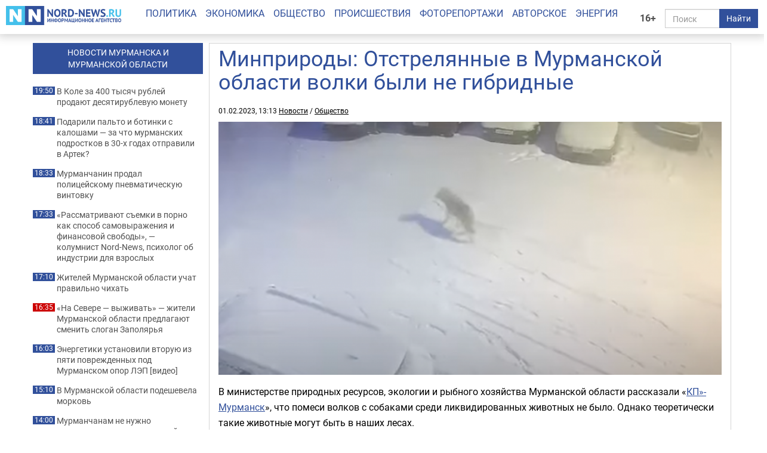

--- FILE ---
content_type: text/html; charset=UTF-8
request_url: https://nord-news.ru/news/2023/02/01/?newsid=152096
body_size: 8225
content:
<!doctype html>
<html lang="ru">
<head>
  <meta charset="utf-8">
  <meta http-equiv="X-UA-Compatible" content="IE=edge">
  <meta name="viewport" content="width=device-width, initial-scale=1.0">
	<link rel="preload" href="/templates/fonts/roboto-regular.woff2" as="font" type="font/woff2" crossorigin>
	<link rel="preload" href="/templates/fonts/roboto-bold.woff2" as="font" type="font/woff2" crossorigin>
	<link rel="preload" href="/templates/fonts/roboto-italic.woff2" as="font" type="font/woff2" crossorigin>
  
  <link rel="canonical" href="https://nord-news.ru/news/2023/02/01/?newsid=152096">
  <link rel="icon" href="/favicon.ico">
  <link rel="icon" type="image/png" sizes="192x192" href="/android-icon-192x192.png">
  <link rel="icon" type="image/png" sizes="32x32" href="/favicon-32x32.png">
  <link rel="icon" type="image/png" sizes="96x96" href="/favicon-96x96.png">
  <link rel="icon" type="image/png" sizes="16x16" href="/favicon-16x16.png">
  <link rel="apple-touch-icon" sizes="57x57" href="/apple-icon-57x57.png">
  <link rel="apple-touch-icon" sizes="60x60" href="/apple-icon-60x60.png">
  <link rel="apple-touch-icon" sizes="72x72" href="/apple-icon-72x72.png">
  <link rel="apple-touch-icon" sizes="76x76" href="/apple-icon-76x76.png">
  <link rel="apple-touch-icon" sizes="114x114" href="/apple-icon-114x114.png">
  <link rel="apple-touch-icon" sizes="120x120" href="/apple-icon-120x120.png">
  <link rel="apple-touch-icon" sizes="144x144" href="/apple-icon-144x144.png">
  <link rel="apple-touch-icon" sizes="152x152" href="/apple-icon-152x152.png">
  <link rel="apple-touch-icon" sizes="180x180" href="/apple-icon-180x180.png">
  <link rel="manifest" href="/manifest.json">
  <meta name="msapplication-TileColor" content="#ffffff">
  <meta name="msapplication-TileImage" content="/ms-icon-144x144.png">
  <meta name="theme-color" content="#ffffff">
  <title>Минприроды: Отстрелянные в Мурманской области волки были не гибридные - Все новости - Новости Мурманска и Мурманской области - ИА Nord-News</title>
  <meta name="description" content="Свежая и актуальная информация из Мурманска и Мурманской области. Новости экономики, политики, общества, происшествия, фоторепортажи, авторские аналитические материалы, интервью и комментарии. Информационное агентство Nord-News - новости Мурманска и Мурманской области. Политика, экономика, общество, происшествия, фоторепортажи, авторские аналитические материалы, интервью и комментарии.">
  <meta name="keywords" content="">
  <meta name="robots" content="max-image-preview:large">
  
  <meta property="og:url" content="https://nord-news.ru/news/2023/02/01/?newsid=152096">
<meta property="og:type" content="article">
<meta property="og:title" content="Минприроды: Отстрелянные в Мурманской области волки были не гибридные">
<meta property="og:description" content="">
<meta property="og:image" content="https://nord-news.ru/img/newsimages/20230201/1_43f257e8a3ce.png">
<meta property="og:image:type" content="image/png">
<meta property="og:image:width" content="894">
<meta property="og:image:height" content="450">
<meta property="article:published_time" content="2023-02-01T13:13:00+03:00">
<meta property="article:modified_time" content="2023-02-01T13:13:00+03:00">
<meta property="article:section" content="Новости">
<meta property="article:publisher" content="https://nord-news.ru/">
<meta property="twitter:card" content="summary">
<meta property="twitter:site" content="@nordnewsru">
<meta property="twitter:creator" content="@nordnewsru">
<meta property="twitter:url" content="https://nord-news.ru/news/2023/02/01/?newsid=152096">
<meta property="twitter:title" content="Минприроды: Отстрелянные в Мурманской области волки были не гибридные">
<meta property="twitter:description" content="">
<meta property="twitter:image" content="https://nord-news.ru/img/newsimages/20230201/1_43f257e8a3ce.png">
<meta property="twitter:domain" content="nord-news.ru">
<meta property="og:site_name" content="ИА Nord-News">
  
      <script type="application/ld+json">
        {
          "@context": "https://schema.org",
          "@type": "NewsArticle",
          "mainEntityOfPage": "https://nord-news.ru/news/2023/02/01/?newsid=152096",
          "headline": "Минприроды: Отстрелянные в Мурманской области волки были не гибридные",
          "datePublished": "2023-02-01T13:13:00+03:00",
          "dateModified": "2023-02-01T13:13:00+03:00",
          "keywords": [ "" ],
          "description": "",
      
        "publisher": {
          "@context": "https://schema.org",
          "@type": "NewsMediaOrganization",
          "name": "Информационное агентство Nord-News",
          "url":  "https://nord-news.ru",
          "logo": {
            "@type": "ImageObject",
            "url": "https://nord-news.ru/img2/logo_square_1000.png",
            "width": 1000,
            "height": 1000
          },
          "sameAs": [
            "https://vk.com/nordnewsru",
            "https://t.me/NordNews_51"
          ],
          "contactPoint": [
            {
              "@type": "ContactPoint",
              "contactType": "Редакция",
              "email": "info@nord-news.ru",
              "availableLanguage": [
                "ru"
              ]
            },
            {
              "@type": "ContactPoint",
              "contactType": "Рекламный отдел",
              "email": "xmarket51@yandex.ru",
              "availableLanguage": [
                "ru"
              ]
            }
          ],
          "identifier": [
            {
              "@type": "PropertyValue",
              "propertyID": "Mass Media Registration Certificate",
              "name": "Свидетельство о регистрации СМИ",
              "value": "Эл № ФС77-62541 от 27.07.2015",
              "description": "выдано Федеральной службой по надзору в сфере связи, информационных технологий и массовых коммуникаций (Роскомнадзор)"
            }
          ],
          "publishingPrinciples": "https://nord-news.ru/policy.html",
          "masthead": "https://nord-news.ru/about.html"
        },
        "image": {
          "@type": "ImageObject",
          "url": "https://nord-news.ru/img/newsimages/20230201/1_43f257e8a3ce.png",
          "width": 894,
          "height": 450
        }
      }
    </script>
    
  <link rel="stylesheet" href="/templates/css2/bootstrap.min.css">
  <link rel="stylesheet" href="/templates/css2/main.css?v=2026012411">
  
  <script>(function(m,e,t,r,i,k,a){m[i]=m[i]||function(){(m[i].a=m[i].a||[]).push(arguments)};m[i].l=1*new Date();for(var j=0;j<document.scripts.length;j++){if(document.scripts[j].src===r){return;}}k=e.createElement(t),a=e.getElementsByTagName(t)[0],k.async=1,k.src=r,a.parentNode.insertBefore(k,a)})(window,document,"script","https://mc.yandex.ru/metrika/tag.js","ym");ym(19366834,"init",{clickmap:true,trackLinks:true,accurateTrackBounce:true,webvisor:true});</script>
</head>
<body>
  
  
  <div class="container-fluid" id="top" data-spy="affix" data-offset-top="65">
    <div class="row">
      <div class="col-lg-2 col-md-3 col-sm-4 col-xs-6" id="logo">
        <a href="/"><img src="/img2/logo.png" class="img-responsive" width="300" height="50" alt="ИА Nord-News" srcset="/img2/logo@2x.png 2x, /img2/logo@3x.png 3x"></a>
      </div>
      <div class="col-lg-2 col-md-3 col-sm-6 col-xs-6" id="right">
        <div class="row">
          <div class="col-lg-2 col-md-2 col-sm-2 col-xs-2" style="padding:0">
            <div class="age-mark">16+</div>
          </div>
          <div class="col-lg-10 col-md-10 col-sm-10 col-xs-10">
            <form id="search" action="/search/" method="get">
              <div class="input-group">
                <input type="text" name="text" class="form-control" placeholder="Поиск">
                <span class="input-group-btn">
                  <button class="btn btn-default" type="submit">Найти</button>
                </span>
              </div>
            </form>
          </div>
        </div>
      </div>
      <div class="col-lg-8 col-md-12 col-sm-12 col-xs-12" id="menu">
        <ul class="nav nav-pills">
          <li><a href="/politics/">Политика</a></li><li><a href="/economics/">Экономика</a></li><li><a href="/society/">Общество</a></li><li><a href="/accidents/">Происшествия</a></li><li><a href="/photo/">Фоторепортажи</a></li><li><a href="/topic/">Авторское</a></li><li><a href="/energo/">Энергия</a></li>
        </ul>
      </div>
    </div>
  </div>
  <div class="container" id="page">
    <div class="row top-banners" style="text-align:center;justify-items:center;">
      <div id="adfox_173452348339565440"></div>
    </div>
    <div class="row">
        <div class="col-md-9 col-md-push-3" id="news-right">
          <div class="row news-block" itemscope itemtype="https://schema.org/NewsArticle">
      
        <div class="main-content-img">
          <div class="col-md-12 col-sm-11" id="news-title"><h1 itemprop="headline">Минприроды: Отстрелянные в Мурманской области волки были не гибридные</h1></div>
          <div class="news-datetime col-md-12 col-sm-12">01.02.2023, 13:13 <a href="https://nord-news.ru/">Новости</a> / <a href="https://nord-news.ru/society/">Общество</a></div>
      
          <div class="col-md-12">
            <div class="photo-container" itemprop="image" itemscope itemtype="https://schema.org/ImageObject">
              <picture>
                <source media="(max-width: 479px)" srcset="/w480/img/newsimages/20230201/1_43f257e8a3ce.png.webp">
                <source media="(max-width: 639px)" srcset="/w640/img/newsimages/20230201/1_43f257e8a3ce.png.webp">
                <source media="(max-width: 1199px)" srcset="/w768/img/newsimages/20230201/1_43f257e8a3ce.png.webp">
                <source media="(min-width: 1200px)" srcset="/w900/img/newsimages/20230201/1_43f257e8a3ce.png.webp">
                <img class="img-responsive" src="/w1200/img/newsimages/20230201/1_43f257e8a3ce.png.webp" width="1200" height="675" alt="" itemprop="url contentUrl">
              </picture>
              <meta itemprop="width" content="894">
              <meta itemprop="height" content="450">
            </div>
          </div>
        </div>
      <div class="clearfix visible-xs-block"></div>
      <div class="col-md-12" id="news-text" itemprop="articleBody">
    <p>В министерстве природных ресурсов, экологии и рыбного хозяйства Мурманской области рассказали &laquo;<a href="https://www.murmansk.kp.ru/online/news/5120255/" target="_blank">КП&raquo;-Мурманск</a>&raquo;, что помеси волков с собаками среди ликвидированных животных не было. Однако теоретически такие животные могут быть в наших лесах.</p>
<p>- Пока что мы наблюдаем нормальных волков, не смешанных. Все отстрелянные за последнее время волки не гибридные, - рассказал изданию начальник отдела государственного охотнадзора минприроды Мурманской области Дмитрий Каск.</p>
<p>Ранее&nbsp;<a href="https://nord-news.ru/news/2023/01/17/?newsid=151635" target="_blank">Nord-News сообщало</a>, что были ликвидированы три волка: два в окрестностях Алакуртти и один в окрестностях Ковдозера и Зареченска.</p>
<p>Кроме того, информация о выходе волка в&nbsp;<a href="https://nord-news.ru/news/2023/01/19/?newsid=151754" target="_blank">Мончегорске не нашла подтверждения</a>, так как следов пребывания волка на месте не зафиксировано, обнаружено несколько стай бродячих собак.</p>
<p>Между тем,&nbsp;<span>в Ковдоре в январе <a href="https://nord-news.ru/news/2023/01/24/?newsid=151866" target="_blank">вели круглосуточные</a> мероприятия по отлову волков совместно с сотрудниками МВД.</span></p>
<p><a href="https://nord-news.ru/news/2023/01/21/?newsid=151813" target="_blank">Напомним</a>, что&nbsp;<span>численность волков на территории Мурманской области с 128 особей в 2020 году выросла до 247 в 2022 году, следует из данных регионального министерства природных ресурсов, экологии и рыбного хозяйства.</span></p>
<p>Увеличение связали с миграцией животных, имеющих характерный рыжий окрас, во время лесных пожаров из соседних регионов в 2021 году, что свойственно для волков из Фенноскандии.</p>
<p style="text-align: right;"><em>Фото: скриншот видео / vk.com/mehnina_51</em></p>
<p><span><strong>Сейчас также читают:&nbsp;<a href="https://nord-news.ru/news/2023/02/01/?newsid=152081" target="_blank">АЛЕКСАНДРА РЕТУНСКАЯ. Не читал, но осуждаю. Новости современной культуры</a></strong></span></p>
        <div class="news-footer">
          <div class="news-actions">
            <span>Поделиться в соцсетях:</span>
            <a target="_blank" href="https://vk.com/share.php?url=https%3A%2F%2Fnord-news.ru%2Fnews%2F2023%2F02%2F01%2F%3Fnewsid%3D152096">
              <svg xmlns="https://www.w3.org/2000/svg" viewBox="0 0 24 24">
                <title>ВКонтакте</title>
                <rect x="0" y="0" width="24" height="24" fill="#07f"></rect>
                <path fill="#fff" d="M12.77 17.29c-5.47 0-8.59-3.75-8.72-9.99h2.74c.09 4.58 2.11 6.52 3.71 6.92V7.3h2.58v3.95c1.58-.17 3.24-1.97 3.8-3.95h2.58a7.62 7.62 0 0 1-3.51 4.98 7.9 7.9 0 0 1 4.11 5.01h-2.84a4.94 4.94 0 0 0-4.14-3.57v3.57h-.31Z"></path>
              </svg>
            </a>
            <a target="_blank" href="https://t.me/share/url?url=https%3A%2F%2Fnord-news.ru%2Fnews%2F2023%2F02%2F01%2F%3Fnewsid%3D152096">
              <svg xmlns="https://www.w3.org/2000/svg" viewBox="0 0 240 240">
                <title>Телеграм</title>
                <rect x="0" y="0" width="240" height="240" fill="#24a1de"></rect>
                <path fill="#fff" d="M54.3,118.8c35-15.2,58.3-25.3,70-30.2 c33.3-13.9,40.3-16.3,44.8-16.4c1,0,3.2,0.2,4.7,1.4c1.2,1,1.5,2.3,1.7,3.3s0.4,3.1,0.2,4.7c-1.8,19-9.6,65.1-13.6,86.3 c-1.7,9-5,12-8.2,12.3c-7,0.6-12.3-4.6-19-9c-10.6-6.9-16.5-11.2-26.8-18c-11.9-7.8-4.2-12.1,2.6-19.1c1.8-1.8,32.5-29.8,33.1-32.3 c0.1-0.3,0.1-1.5-0.6-2.1c-0.7-0.6-1.7-0.4-2.5-0.2c-1.1,0.2-17.9,11.4-50.6,33.5c-4.8,3.3-9.1,4.9-13,4.8 c-4.3-0.1-12.5-2.4-18.7-4.4c-7.5-2.4-13.5-3.7-13-7.9C45.7,123.3,48.7,121.1,54.3,118.8z"></path>
              </svg>
            </a>
            <a target="_blank" href="https://connect.ok.ru/offer?url=https%3A%2F%2Fnord-news.ru%2Fnews%2F2023%2F02%2F01%2F%3Fnewsid%3D152096">
              <svg xmlns="https://www.w3.org/2000/svg" viewBox="0 0 32 32">
                <title>Одноклассники</title>
                <rect x="0" y="0" width="32" height="32" fill="#f70"></rect>
                <path fill="#fff" d="M19.69 13.96a5.33 5.33 0 0 1-7.58 0 5.4 5.4 0 0 1 3.79-9.2 5.4 5.4 0 0 1 3.79 9.21Zm-3.8-6.26a2.44 2.44 0 0 0 0 4.89 2.44 2.44 0 0 0 0-4.89Zm5.64 7.86 1.57 2.16c.08.11.06.26-.04.34a11.01 11.01 0 0 1-4.46 2.19l3.03 5.88a.25.25 0 0 1-.22.37h-3.25c-.1 0-.19-.06-.23-.15L15.9 21.5l-2.04 4.85a.25.25 0 0 1-.23.15h-3.25c-.19 0-.3-.2-.22-.37l3.04-5.88c-1.6-.38-3.14-1.1-4.46-2.19a.25.25 0 0 1-.05-.34l1.58-2.15a.26.26 0 0 1 .37-.05 8.14 8.14 0 0 0 5.26 2.1c1.95 0 3.77-.82 5.26-2.1.1-.1.28-.08.37.04Z"></path>
              </svg>
            </a>
          </div>
      
        </div>
      <p style="text-align:right"><em>Соответствует <a href="/policy.html">редакционной политике</a></em></p></div>
</div><div id="other-news" class="row other-news"><h2>Другие новости за сегодня</h2>
      <div class="col-md-4 col-sm-6 col-xs-6 photo-1x1">
        <div class="photo-container">
          <a href="/news/2026/01/30/?newsid=209864">
            <picture>
              <source media="(max-width: 479px)" srcset="/w480/img/newsimages/20260130/1_8bf1996c7ab0.jpg.webp">
              <source media="(max-width: 639px)" srcset="/w320/img/newsimages/20260130/1_8bf1996c7ab0.jpg.webp">
              <source media="(max-width: 991px)" srcset="/w400/img/newsimages/20260130/1_8bf1996c7ab0.jpg.webp">
              <source media="(min-width: 992px)" srcset="/w300/img/newsimages/20260130/1_8bf1996c7ab0.jpg.webp">
              <img src="/w480/img/newsimages/20260130/1_8bf1996c7ab0.jpg.webp" alt="монета номиналом в 10 рублей" width="480" height="270" loading="lazy">
            </picture>
            <div class="photo-container-title">В Коле за 400 тысяч рублей продают десятирублевую монету</div>
          </a>
        </div>
      </div>
    
      <div class="col-md-4 col-sm-6 col-xs-6 photo-1x1">
        <div class="photo-container">
          <a href="/news/2026/01/30/?newsid=209857">
            <picture>
              <source media="(max-width: 479px)" srcset="/w480/img/newsimages/20260130/1_59fd872e9146.jpg.webp">
              <source media="(max-width: 639px)" srcset="/w320/img/newsimages/20260130/1_59fd872e9146.jpg.webp">
              <source media="(max-width: 991px)" srcset="/w400/img/newsimages/20260130/1_59fd872e9146.jpg.webp">
              <source media="(min-width: 992px)" srcset="/w300/img/newsimages/20260130/1_59fd872e9146.jpg.webp">
              <img src="/w480/img/newsimages/20260130/1_59fd872e9146.jpg.webp" alt="Спокойное море" width="480" height="270" loading="lazy">
            </picture>
            <div class="photo-container-title">Подарили пальто и ботинки с калошами — за что мурманских подростков в 30-х годах отправили в Артек?</div>
          </a>
        </div>
      </div>
    
      <div class="col-md-4 col-sm-6 col-xs-6 photo-1x1">
        <div class="photo-container">
          <a href="/news/2026/01/30/?newsid=209862">
            <picture>
              <source media="(max-width: 479px)" srcset="/w480/img/newsimages/20260130/1_53100049b7c5.jpg.webp">
              <source media="(max-width: 639px)" srcset="/w320/img/newsimages/20260130/1_53100049b7c5.jpg.webp">
              <source media="(max-width: 991px)" srcset="/w400/img/newsimages/20260130/1_53100049b7c5.jpg.webp">
              <source media="(min-width: 992px)" srcset="/w300/img/newsimages/20260130/1_53100049b7c5.jpg.webp">
              <img src="/w480/img/newsimages/20260130/1_53100049b7c5.jpg.webp" alt="молоток судебный лежит на столе" width="480" height="270" loading="lazy">
            </picture>
            <div class="photo-container-title">Мурманчанин продал полицейскому пневматическую винтовку</div>
          </a>
        </div>
      </div>
    
      <div class="col-md-4 col-sm-6 col-xs-6 photo-1x1">
        <div class="photo-container">
          <a href="/news/2026/01/30/?newsid=209848">
            <picture>
              <source media="(max-width: 479px)" srcset="/w480/img/newsimages/20260130/1_20c8f21b50a2.jpg.webp">
              <source media="(max-width: 639px)" srcset="/w320/img/newsimages/20260130/1_20c8f21b50a2.jpg.webp">
              <source media="(max-width: 991px)" srcset="/w400/img/newsimages/20260130/1_20c8f21b50a2.jpg.webp">
              <source media="(min-width: 992px)" srcset="/w300/img/newsimages/20260130/1_20c8f21b50a2.jpg.webp">
              <img src="/w480/img/newsimages/20260130/1_20c8f21b50a2.jpg.webp" alt="Шезлонги в сауне" width="480" height="270" loading="lazy">
            </picture>
            <div class="photo-container-title">«Рассматривают съемки в порно как способ самовыражения и финансовой свободы», — колумнист Nord-News, психолог об индустрии для взрослых</div>
          </a>
        </div>
      </div>
    
      <div class="col-md-4 col-sm-6 col-xs-6 photo-1x1">
        <div class="photo-container">
          <a href="/news/2026/01/30/?newsid=209854">
            <picture>
              <source media="(max-width: 479px)" srcset="/w480/img/newsimages/20260130/1_08296fe9da3f.jpg.webp">
              <source media="(max-width: 639px)" srcset="/w320/img/newsimages/20260130/1_08296fe9da3f.jpg.webp">
              <source media="(max-width: 991px)" srcset="/w400/img/newsimages/20260130/1_08296fe9da3f.jpg.webp">
              <source media="(min-width: 992px)" srcset="/w300/img/newsimages/20260130/1_08296fe9da3f.jpg.webp">
              <img src="/w480/img/newsimages/20260130/1_08296fe9da3f.jpg.webp" alt="мужчина чихает в платок" width="480" height="270" loading="lazy">
            </picture>
            <div class="photo-container-title">Жителей Мурманской области учат правильно чихать</div>
          </a>
        </div>
      </div>
    
      <div class="col-md-4 col-sm-6 col-xs-6 photo-1x1">
        <div class="photo-container">
          <a href="/news/2026/01/30/?newsid=209850">
            <picture>
              <source media="(max-width: 479px)" srcset="/w480/img/newsimages/20260130/1_9bfe9c7e30f7.jpg.webp">
              <source media="(max-width: 639px)" srcset="/w320/img/newsimages/20260130/1_9bfe9c7e30f7.jpg.webp">
              <source media="(max-width: 991px)" srcset="/w400/img/newsimages/20260130/1_9bfe9c7e30f7.jpg.webp">
              <source media="(min-width: 992px)" srcset="/w300/img/newsimages/20260130/1_9bfe9c7e30f7.jpg.webp">
              <img src="/w480/img/newsimages/20260130/1_9bfe9c7e30f7.jpg.webp" alt="деньги за коммунальные платежи" width="480" height="270" loading="lazy">
            </picture>
            <div class="photo-container-title">«На Севере — выживать» — жители Мурманской области предлагают сменить слоган Заполярья</div>
          </a>
        </div>
      </div>
    
      <div class="col-md-4 col-sm-6 col-xs-6 photo-1x1">
        <div class="photo-container">
          <a href="/news/2026/01/30/?newsid=209852">
            <picture>
              <source media="(max-width: 479px)" srcset="/w480/img/newsimages/20260130/1_24ea5e33a3df.png.webp">
              <source media="(max-width: 639px)" srcset="/w320/img/newsimages/20260130/1_24ea5e33a3df.png.webp">
              <source media="(max-width: 991px)" srcset="/w400/img/newsimages/20260130/1_24ea5e33a3df.png.webp">
              <source media="(min-width: 992px)" srcset="/w300/img/newsimages/20260130/1_24ea5e33a3df.png.webp">
              <img src="/w480/img/newsimages/20260130/1_24ea5e33a3df.png.webp" alt="Установка опоры ЛЭП в мороз" width="480" height="270" loading="lazy">
            </picture>
            <div class="photo-container-title">Энергетики установили вторую из пяти поврежденных под Мурманском опор ЛЭП [видео]</div>
          </a>
        </div>
      </div>
    
      <div class="col-md-4 col-sm-6 col-xs-6 photo-1x1">
        <div class="photo-container">
          <a href="/news/2026/01/30/?newsid=209846">
            <picture>
              <source media="(max-width: 479px)" srcset="/w480/img/newsimages/20260130/1_72c60523c5ba.jpg.webp">
              <source media="(max-width: 639px)" srcset="/w320/img/newsimages/20260130/1_72c60523c5ba.jpg.webp">
              <source media="(max-width: 991px)" srcset="/w400/img/newsimages/20260130/1_72c60523c5ba.jpg.webp">
              <source media="(min-width: 992px)" srcset="/w300/img/newsimages/20260130/1_72c60523c5ba.jpg.webp">
              <img src="/w480/img/newsimages/20260130/1_72c60523c5ba.jpg.webp" alt="морковь лежит на столе" width="480" height="270" loading="lazy">
            </picture>
            <div class="photo-container-title">В Мурманской области подешевела морковь</div>
          </a>
        </div>
      </div>
    
      <div class="col-md-4 col-sm-6 col-xs-6 photo-1x1">
        <div class="photo-container">
          <a href="/news/2026/01/30/?newsid=209840">
            <picture>
              <source media="(max-width: 479px)" srcset="/w480/img/newsimages/20260130/1_0e0855c5140d.jpg.webp">
              <source media="(max-width: 639px)" srcset="/w320/img/newsimages/20260130/1_0e0855c5140d.jpg.webp">
              <source media="(max-width: 991px)" srcset="/w400/img/newsimages/20260130/1_0e0855c5140d.jpg.webp">
              <source media="(min-width: 992px)" srcset="/w300/img/newsimages/20260130/1_0e0855c5140d.jpg.webp">
              <img src="/w480/img/newsimages/20260130/1_0e0855c5140d.jpg.webp" alt="информация от МЧС" width="480" height="270" loading="lazy">
            </picture>
            <div class="photo-container-title">Мурманчанам не нужно запасаться продуктами, водой и теплыми вещами: в сети гуляет фейковое сообщение от МЧС</div>
          </a>
        </div>
      </div>
    
      <div class="col-md-4 col-sm-6 col-xs-6 photo-1x1">
        <div class="photo-container">
          <a href="/news/2026/01/30/?newsid=209838">
            <picture>
              <source media="(max-width: 479px)" srcset="/w480/img/newsimages/20260130/1_57095420cb4c.jpg.webp">
              <source media="(max-width: 639px)" srcset="/w320/img/newsimages/20260130/1_57095420cb4c.jpg.webp">
              <source media="(max-width: 991px)" srcset="/w400/img/newsimages/20260130/1_57095420cb4c.jpg.webp">
              <source media="(min-width: 992px)" srcset="/w300/img/newsimages/20260130/1_57095420cb4c.jpg.webp">
              <img src="/w480/img/newsimages/20260130/1_57095420cb4c.jpg.webp" alt="полицейский держит наручники" width="480" height="270" loading="lazy">
            </picture>
            <div class="photo-container-title">Бывшую заведующую мончегорским детсадом могут посадить за мошенничество с зарплатами</div>
          </a>
        </div>
      </div>
    
      <div class="col-md-4 col-sm-6 col-xs-6 photo-1x1">
        <div class="photo-container">
          <a href="/news/2026/01/30/?newsid=209839">
            <picture>
              <source media="(max-width: 479px)" srcset="/w480/img/newsimages/20260130/1_da3f4b187b47.jpg.webp">
              <source media="(max-width: 639px)" srcset="/w320/img/newsimages/20260130/1_da3f4b187b47.jpg.webp">
              <source media="(max-width: 991px)" srcset="/w400/img/newsimages/20260130/1_da3f4b187b47.jpg.webp">
              <source media="(min-width: 992px)" srcset="/w300/img/newsimages/20260130/1_da3f4b187b47.jpg.webp">
              <img src="/w480/img/newsimages/20260130/1_da3f4b187b47.jpg.webp" alt="пожарная машина с надписью" width="480" height="270" loading="lazy">
            </picture>
            <div class="photo-container-title">Три дежурных караула тушили двухэтажный дом в Полярных Зорях</div>
          </a>
        </div>
      </div>
    
      <div class="col-md-4 col-sm-6 col-xs-6 photo-1x1">
        <div class="photo-container">
          <a href="/news/2026/01/30/?newsid=209836">
            <picture>
              <source media="(max-width: 479px)" srcset="/w480/img/newsimages/20260130/1_d398a316c7c7.jpg.webp">
              <source media="(max-width: 639px)" srcset="/w320/img/newsimages/20260130/1_d398a316c7c7.jpg.webp">
              <source media="(max-width: 991px)" srcset="/w400/img/newsimages/20260130/1_d398a316c7c7.jpg.webp">
              <source media="(min-width: 992px)" srcset="/w300/img/newsimages/20260130/1_d398a316c7c7.jpg.webp">
              <img src="/w480/img/newsimages/20260130/1_d398a316c7c7.jpg.webp" alt="Аптека с широким ассортиментом" width="480" height="270" loading="lazy">
            </picture>
            <div class="photo-container-title">Оптимизация подвела: жители Мурманской области долгое время не могли получить необходимые льготные лекарства</div>
          </a>
        </div>
      </div>
    </div></div><div class="col-md-3 col-md-pull-9" id="news-left"><div class="banner hidden-sm hidden-xs"></div><a href="/news/"><h2>НОВОСТИ МУРМАНСКА И<br>МУРМАНСКОЙ ОБЛАСТИ</h2></a><p><span>19:50</span><a href="/news/2026/01/30/?newsid=209864">В Коле за 400 тысяч рублей продают десятирублевую монету</a></p><p><span>18:41</span><a href="/news/2026/01/30/?newsid=209857">Подарили пальто и ботинки с калошами — за что мурманских подростков в 30-х годах отправили в Артек?</a></p><p><span>18:33</span><a href="/news/2026/01/30/?newsid=209862">Мурманчанин продал полицейскому пневматическую винтовку</a></p><p><span>17:33</span><a href="/news/2026/01/30/?newsid=209848">«Рассматривают съемки в порно как способ самовыражения и финансовой свободы», — колумнист Nord-News, психолог об индустрии для взрослых</a></p><p><span>17:10</span><a href="/news/2026/01/30/?newsid=209854">Жителей Мурманской области учат правильно чихать</a></p><p class="important"><span>16:35</span><a href="/news/2026/01/30/?newsid=209850">«На Севере — выживать» — жители Мурманской области предлагают сменить слоган Заполярья</a></p><p><span>16:03</span><a href="/news/2026/01/30/?newsid=209852">Энергетики установили вторую из пяти поврежденных под Мурманском опор ЛЭП [видео]</a></p><p><span>15:10</span><a href="/news/2026/01/30/?newsid=209846">В Мурманской области подешевела морковь</a></p><p><span>14:00</span><a href="/news/2026/01/30/?newsid=209840">Мурманчанам не нужно запасаться продуктами, водой и теплыми вещами: в сети гуляет фейковое сообщение от МЧС</a></p><p class="important"><span>13:05</span><a href="/news/2026/01/30/?newsid=209838">Бывшую заведующую мончегорским детсадом могут посадить за мошенничество с зарплатами</a></p><p><span>12:40</span><a href="/news/2026/01/30/?newsid=209839">Три дежурных караула тушили двухэтажный дом в Полярных Зорях</a></p><p><span>12:10</span><a href="/news/2026/01/30/?newsid=209836">Оптимизация подвела: жители Мурманской области долгое время не могли получить необходимые льготные лекарства</a></p><p class="hidden-md"><span>00:02</span><a href="/news/2026/01/31/?newsid=209868">Отмеряем настоящее — этого вам не хватает в жизни: тест по часам встряхнет подсознание</a></p><p class="hidden-md"><span>23:31</span><a href="/news/2026/01/30/?newsid=209855">Финальный аккорд января: гороскоп на 31 января — для 4 знаков день смены лунных суток станет проверкой на сдержанность</a></p><p class="hidden-md"><span>22:24</span><a href="/news/2026/01/30/?newsid=209845">Легендарный советский торт: рецепт «Мишки на Севере» накрыл ностальгией — бюджетное лакомство</a></p><p class="hidden-md"><span>21:58</span><a href="/news/2026/01/30/?newsid=209866">Рисунок с двойным дном — психотерапия по вашим правилам: пользуйтесь оптической иллюзией в практических целях</a></p><p class="hidden-md"><span>21:31</span><a href="/news/2026/01/30/?newsid=209856">Смотрю в книгу — вижу… Тест по литературе заставит напрячься даже самых начитанных</a></p><p class="hidden-md"><span>21:01</span><a href="/news/2026/01/30/?newsid=209865">Правду не скрыть — ваш избранник покажет истинное отношение: визуальные образы будят подсознание</a></p><p><a href="/news/" style="color:#31509b;font-weight:bold;">Все новости</a></p></div></div></div></div>
<!--</div>-->
<footer class="footer">
	<div class="container">
		<div class="row" itemscope itemtype="http://schema.org/Organization">
			<div class="col-md-12">
			  <p><a href="/politics/">Политика</a> | <a href="/economics/">Экономика</a> | <a href="/society/">Общество</a> | <a href="/accidents/">Происшествия</a> | <a href="/photo/">Фоторепортажи</a> | <a href="/topic/">Авторское</a> | <a href="/energo/">Энергия</a> | <a href="/interesnoe/">Интересное</a> | <a href="/authors/">Спорт</a></p>
			  <p itemprop="name">Информационное агентство «Nord-News»</p>
			  <p>Свидетельство о регистрации средства массовой информации «Nord-News» Эл № ФС77-62541 от 27.07.2015 г. выдано Федеральной службой по надзору в сфере связи, информационных технологий и массовых коммуникаций (Роскомнадзор).</p>
			  <p>При полном или частичном использовании материалов ссылка на «Nord-News» обязательна. Для сетевых изданий обязательна гиперссылка на сайт «Nord-News».</p>
			  <p>Учредитель &mdash; ООО &laquo;ИКС-МАРКЕТ&raquo;, ИНН 5190310423, ОГРН 1035100155133</p>
			  <p>Главный редактор &mdash; Голямин Максим Сергеевич</p>
			  <p>
					<a style="margin-right:1rem" href="/about.html">О нас</a>
					<a style="margin-right:1rem" href="/policy.html">Редакционная политика</a>
					<a style="margin-right:1rem" href="/contacts.html">Контактная информация</a>
					<a href="/privacy-policy.html">Политика конфиденциальности</a>
			  </p>
			</div>
		</div>
	</div>
</footer>
<!-- <script src="/templates/js/jquery.min.js"></script> -->
<!-- <script src="/templates/js/bootstrap.min.js"></script> -->
<script src="/templates/js/other.js"></script>
        <script type="application/ld+json">
          {
            "@context": "https://schema.org",
            "@type": "BreadcrumbList",
            "itemListElement": [
              {
                "@type": "ListItem",
                "position": 1,
                "name": "Новости",
                "item": "https://nord-news.ru/"
              },
              {
                "@type": "ListItem",
                "position": 2,
                "name": "Общество",
                "item": "https://nord-news.ru/society/"
              },
              {
                "@type": "ListItem",
                "position": 3,
                "name": "Минприроды: Отстрелянные в Мурманской области волки были не гибридные",
                "item": "https://nord-news.ru/news/2023/02/01/?newsid=152096"
              }
            ]
          }
        </script>
      
        <div id="ym-cookie-notification">
          <div class="container">
            <div class="ym-cookie-notification-body">
              <div>Cайт использует рекомендательные технологии. <a href="https://nord-news.ru/privacy-policy.html">Подробнее</a></div>
              <div class="ym-cookie-notification-actions">
                <button class="ym-cookie-notification-action" id="ym-cookie-notification-accept">Принимаю</button>
              </div>
            </div>
          </div>
        </div>
        <script>
          (function() {
            if (!document.cookie.split("; ").find((row) => row.startsWith("ymCookieAccepted"))) {
              $("#ym-cookie-notification").show();
              $("#ym-cookie-notification-accept").on("click", function() {
                document.cookie = "ymCookieAccepted=true; path=/; expires=Thu, 31 Dec 2099 23:59:59 GMT; Secure";
                $("#ym-cookie-notification").hide();
              });
            }
          })();
        </script>
      
<!-- LiveInternet -->
<img id="licntB07B" width="1" height="1" src="[data-uri]" style="position:absolute;left:-9999px;" alt="">
<script>(function(d,s){d.getElementById("licntB07B").src="https://counter.yadro.ru/hit?t45.10;r"+escape(d.referrer)+((typeof(s)=="undefined")?"":";s"+s.width+"*"+s.height+"*"+(s.colorDepth?s.colorDepth:s.pixelDepth))+";u"+escape(d.URL)+";h"+escape(d.title.substring(0,150))+";"+Math.random()})(document,screen);</script>
<!-- /LiveInternet -->
</body>
</html>

--- FILE ---
content_type: application/javascript; charset=utf-8
request_url: https://nord-news.ru/templates/js/other.js
body_size: 533
content:
/*
$(document).ready(function() {
  $(".progress").hide();
});

var num = 18;
$(function() {
  $("#news-more a").click(function() {
    $(".progress").show();
    $.ajax({
      url: "/sendnews.php",
      type: "GET",
      data: {"num": num, "more": 1},
      cache: false,
      success: function(response) {
        if (response == 0) {
          $(".progress").hide();
        } else {
          $("#news_load").append(response);
          num = num + 15;
          $(".progress").hide();
          destination = $("#news-more").offset().top + 500;
          if ($.browser.safari) {
            $('body').animate( { scrollTop: destination }, 1100 );
          } else {
            $('html').animate( { scrollTop: destination }, 1100 );
          }
        }
      }
    });
  });
});
*/

async function fetchMoreNews(num) {
  try {
    const response = await fetch('/sendnews.php?num=' + num + '&more=1');
    if (!response.ok) {
      throw new Error(`Error fetching more news: ${response.status}`);
    }
    const text = await response.text();
    return text;
  } catch (e) {
    console.error(e);
  }
}

window.addEventListener('load', function() {
  let num = 18;
  let moreNewsButton = document.querySelector('#news-more a');
  let moreNewsContainer = document.getElementById('news_load');
  let progressIndicator = document.querySelector('.progress');
  if (moreNewsButton) {
    moreNewsButton.addEventListener('click', function(event) {
      event.preventDefault();
      progressIndicator.style.display = 'block';
      fetchMoreNews(num).then(response => {
        if (response == 0) {
          progressIndicator.style.display = 'none';
        } else {
          let div = document.createElement('div');
          div.innerHTML = response;
          moreNewsContainer.append(div);
          num = num + 15;
          progressIndicator.style.display = 'none';
          moreNewsButton.scrollIntoView();
        }
      });
    });
  }
});
